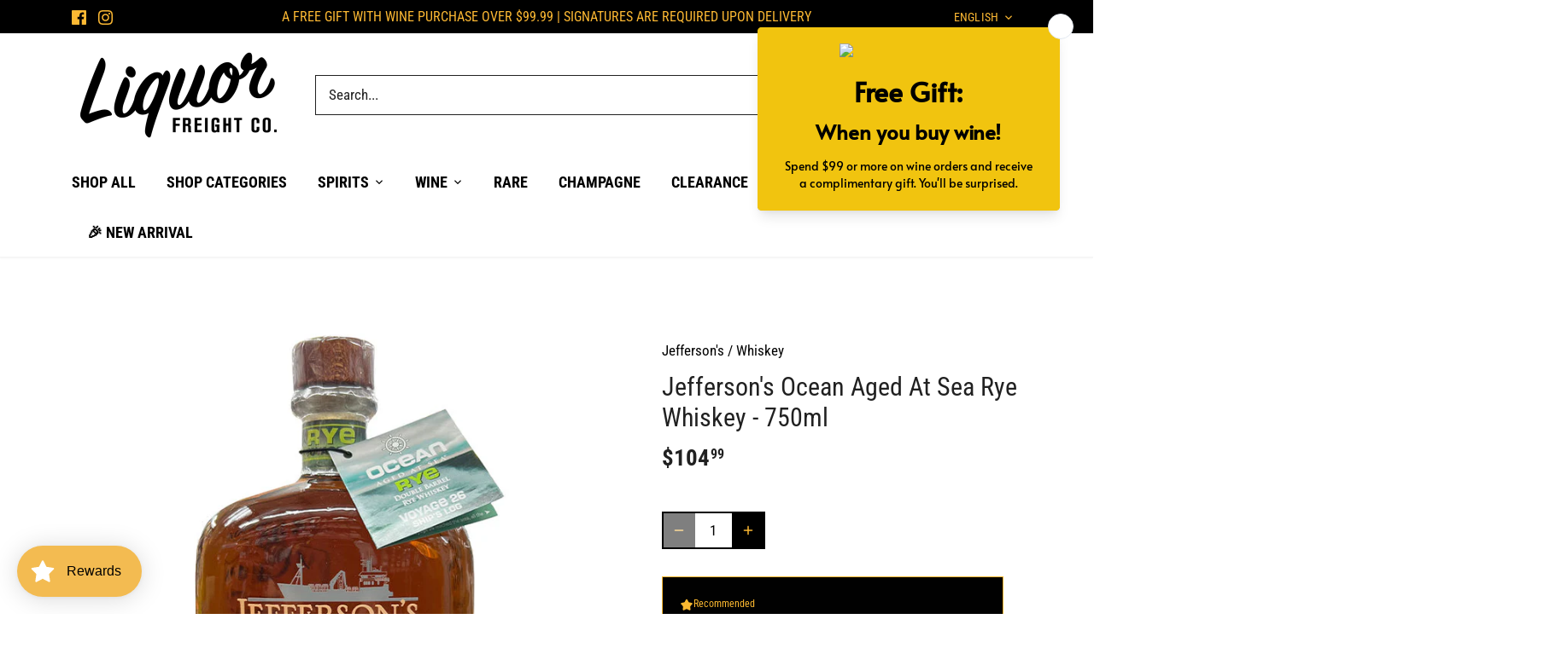

--- FILE ---
content_type: text/javascript; charset=utf-8
request_url: https://liquorfreight.com/products/jefferons-rye-ocean-aged-at-sea-bourbon-750ml-1.js
body_size: -161
content:
{"id":7180529303735,"title":"Jefferson's Ocean Aged At Sea Rye Whiskey - 750ml","handle":"jefferons-rye-ocean-aged-at-sea-bourbon-750ml-1","description":"\u003cmeta charset=\"UTF-8\"\u003e\n\u003cdiv data-mce-fragment=\"1\"\u003e\n\u003cdiv data-mce-fragment=\"1\"\u003e\n\u003cp data-mce-fragment=\"1\"\u003e\u003cspan data-mce-fragment=\"1\"\u003e\u003cstrong data-mce-fragment=\"1\"\u003eNose\u003c\/strong\u003e: \u003c\/span\u003eToasted marshmallow, maple syrup, hint of spice\u003c\/p\u003e\n\u003c\/div\u003e\n\u003c\/div\u003e\n\u003cdiv data-mce-fragment=\"1\"\u003e\n\u003cdiv data-mce-fragment=\"1\"\u003e\n\u003cp data-mce-fragment=\"1\"\u003e\u003cspan data-mce-fragment=\"1\"\u003e\u003cstrong data-mce-fragment=\"1\"\u003eFlavor\u003c\/strong\u003e: \u003c\/span\u003eToffee, vanilla, hint of tobacco\u003c\/p\u003e\n\u003c\/div\u003e\n\u003c\/div\u003e\n\u003cdiv data-mce-fragment=\"1\"\u003e\n\u003cdiv data-mce-fragment=\"1\"\u003e\n\u003cp data-mce-fragment=\"1\"\u003e\u003cspan data-mce-fragment=\"1\"\u003e\u003cstrong data-mce-fragment=\"1\"\u003eFinish\u003c\/strong\u003e: \u003c\/span\u003eBaking spices, cinnamon, sea salt\u003c\/p\u003e\n\u003c\/div\u003e\n\u003c\/div\u003e","published_at":"2022-08-27T12:09:10-07:00","created_at":"2022-08-27T12:09:11-07:00","vendor":"Jefferson's","type":"Whiskey","tags":["ocean","rye","sea","Whiskey"],"price":10499,"price_min":10499,"price_max":10499,"available":true,"price_varies":false,"compare_at_price":null,"compare_at_price_min":0,"compare_at_price_max":0,"compare_at_price_varies":false,"variants":[{"id":41364358791351,"title":"Default Title","option1":"Default Title","option2":null,"option3":null,"sku":"","requires_shipping":true,"taxable":true,"featured_image":null,"available":true,"name":"Jefferson's Ocean Aged At Sea Rye Whiskey - 750ml","public_title":null,"options":["Default Title"],"price":10499,"weight":1361,"compare_at_price":null,"inventory_management":null,"barcode":"814794011605","requires_selling_plan":false,"selling_plan_allocations":[]}],"images":["\/\/cdn.shopify.com\/s\/files\/1\/0609\/9605\/9319\/products\/Jefferson_sOceanAgedAtSeaRye.jpg?v=1661627352"],"featured_image":"\/\/cdn.shopify.com\/s\/files\/1\/0609\/9605\/9319\/products\/Jefferson_sOceanAgedAtSeaRye.jpg?v=1661627352","options":[{"name":"Title","position":1,"values":["Default Title"]}],"url":"\/products\/jefferons-rye-ocean-aged-at-sea-bourbon-750ml-1","media":[{"alt":null,"id":24198862078135,"position":1,"preview_image":{"aspect_ratio":1.0,"height":750,"width":750,"src":"https:\/\/cdn.shopify.com\/s\/files\/1\/0609\/9605\/9319\/products\/Jefferson_sOceanAgedAtSeaRye.jpg?v=1661627352"},"aspect_ratio":1.0,"height":750,"media_type":"image","src":"https:\/\/cdn.shopify.com\/s\/files\/1\/0609\/9605\/9319\/products\/Jefferson_sOceanAgedAtSeaRye.jpg?v=1661627352","width":750}],"requires_selling_plan":false,"selling_plan_groups":[]}